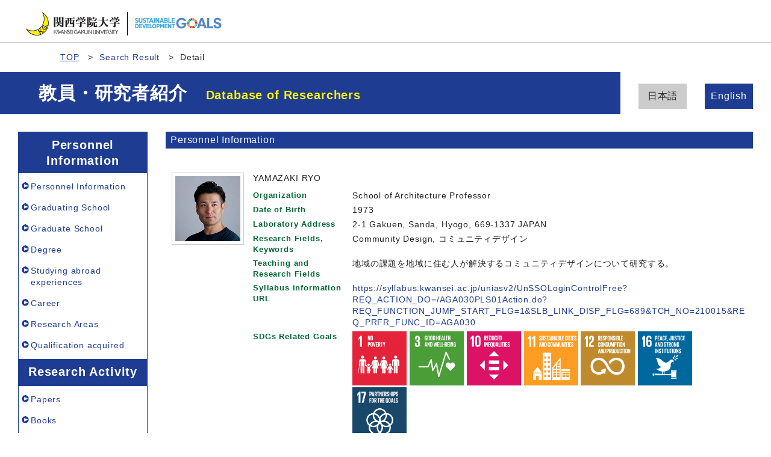

--- FILE ---
content_type: text/html;charset=UTF-8
request_url: http://researchers.kwansei.ac.jp/view?l=en&u=200001425&kc=1&pp=50&sm=affiliation&sl=ja&sp=16
body_size: 38927
content:
<!DOCTYPE html PUBLIC "-//W3C//DTD XHTML 1.0 Strict//EN" "http://www.w3.org/TR/xhtml1/DTD/xhtml1-strict.dtd">
<html xmlns="http://www.w3.org/1999/xhtml" xml:lang="en" lang="en">
<head>
<meta content="text/html; charset=UTF-8" http-equiv="Content-Type" />
<meta content="text/css" http-equiv="Content-Style-Type" />
<meta content="IE=edge" http-equiv="x-ua-compatible" />
<meta content="width=device-width,initial-scale=1.0" name="viewport" />
<meta content="no-cache" http-equiv="Pragma" />
<meta content="no-cache" http-equiv="Cache-Control" />
<META CONTENT="NOARCHIVE" NAME="ROBOTS" />
<title>Details of a Researcher - YAMAZAKI RYO</title>
<link href="/uedb/css/fontawesome-free-5.15.1-web/css/all.min.css" type="text/css" rel="stylesheet" />
<link href="/uedb/css/bootstrap-4.6.0-dist/css/bootstrap.min.css" type="text/css" rel="stylesheet" />
<link href="/uedb/css/style.css" type="text/css" rel="stylesheet" />
<link href="/uedb/css/designer/css/style.css" rel="stylesheet" />
<script src="/uedb/js/jquery.js" type="text/javascript" language="javascript"> </script>
<script src="/uedb/js/popper.js" type="text/javascript" language="javascript"> </script>
<script src="/uedb/css/bootstrap-4.6.0-dist/js/bootstrap.min.js" type="text/javascript" language="javascript"> </script>
<script src="/uedb/js/responsive.js" type="text/javascript" language="javascript"> </script>
<script type="text/javascript">
          <!--
        

        jQuery.noConflict();
        jQuery(function() {
        
          // メニュー閉処理 .dropdown-menu a は閉じる
          jQuery('.dropdown-menu a').on('click', function () {
            jQuery('.navbar-collapse').collapse('hide');
          });
          jQuery('#menuClose').on('click', function () {
            jQuery('.navbar-collapse').collapse('hide');
          });
        
          var pagetop = jQuery('#page_top');
          pagetop.hide();
          jQuery(window).scroll(function () {
            if (jQuery(this).scrollTop()>100) { //100pxスクロールしたら表示
              pagetop.fadeIn();
            } else {
              pagetop.fadeOut();
            }
          });
          pagetop.on('click', function () {
            jQuery('body,html').animate({
              scrollTop: 0
            }, 500); //0.5秒かけてトップへ移動
            return false;
          });
        });
        
          function init() {
                
                    }
            
            // 概要項目の表示・非表示の切り替え
                    function toggleAccordion(linkId, linkIconId) {
                        var linkClasses = window.document.getElementById(linkId).classList;
                        var iconClasses = window.document.getElementById(linkIconId).classList;
                        if (linkClasses.contains("is-none-disp-link")) {
                            linkClasses.remove("is-none-disp-link");
                            linkClasses.add("is-disp-link");
                            iconClasses.remove("fa-caret-right");
                            iconClasses.add("fa-caret-down");
                        } else {
                            linkClasses.add("is-none-disp-link");
                            linkClasses.remove("is-disp-link");
                            iconClasses.add("fa-caret-right");
                            iconClasses.remove("fa-caret-down");
                        }
                    }
            

          
          function changeDivDispSub(labelname, setval)
          {
            var divplus = window.document.getElementById(labelname + "_div_plus");
            var divminus = window.document.getElementById(labelname + "_div_minus");
            var inutelements = window.document.getElementsByName(labelname + "_hid");
          
            if (divplus != null && divminus != null && inutelements != null) {
              var inputobj = inutelements.item(0);
              if(setval == "1") {
                divplus.style.display = "none";
                divminus.style.display = "block";
                inputobj.value = "1";
              } else {
                divplus.style.display = "block";
                divminus.style.display = "none";
                inputobj.value = "0";
              }
            }
          }
          
          function jumpDivDispSub(labelname, setval)
          {
            var divplus = window.document.getElementById(labelname + "_div_plus");
            var divminus = window.document.getElementById(labelname + "_div_minus");
            var inutelements = window.document.getElementsByName(labelname + "_hid");
          
            if (divplus != null && divminus != null && inutelements != null) {
              var inputobj = inutelements.item(0);
              if(setval == "1") {
                divplus.style.display = "none";
                divminus.style.display = "block";
                inputobj.value = "1";
              } else {
                divplus.style.display = "block";
                divminus.style.display = "none";
                inputobj.value = "0";
              }
          
              if (window.document.getElementById(labelname + "_2") != null){ 
                location.hash = "";
                location.hash = labelname + "_2";
              }
            }
          }
          
          function jumpDivDisp(labelname)
          {
            var divminus = window.document.getElementById("inf_" + labelname + "_div_minus");
          
            if (divminus != null) {
              location.hash = "";
              location.hash = "inf_" + labelname + "_div_minus";
            }
          }
          
          function checkElement(labelname)
          {
            if (window.document.getElementById(labelname + "_div_plus") == null) {
              return false;
            }
            else {
              return true;
            }
          }

        
          -->
        </script>
<script xmlns="" type="text/javascript">
		  var _paq = _paq || [];
		  _paq.push(['setCustomVariable', 1, 'ページ表示言語', 'en', 'page']);
		  
			_paq.push(['setCustomVariable', 2, '研究者名', '山崎　亮（id:200001425）', 'page']);
			_paq.push(['setCustomVariable', 3, '所属組織名', '関西学院大学 建築学部', 'page']), 
			_paq.push(['setCustomVariable', 5, '制御情報', 'en|200001425|山崎　亮|0000000|関西学院大学|2000183|建築学部||||||', 'page']);
		  
		  _paq.push(["trackPageView"]);
		  _paq.push(["enableLinkTracking"]);

		  (function() {
		    
		    if (document.location.hostname.match(/^(127\.|169\.254\.|192\.168|10\.|172\.(1[6-9]|2[0-9]|3[01])\.)/)) {
		      return;
		    }
		    var u="http://webanalytics.sra-tohoku.jp/piwik/";
		    _paq.push(["setTrackerUrl", u+"piwik.php"]);
		    _paq.push(["setSiteId", "8"]);
		    var d=document, g=d.createElement("script"), s=d.getElementsByTagName("script")[0]; g.type="text/javascript";
		    g.defer=true; g.async=true; g.src=u+"piwik.js"; s.parentNode.insertBefore(g,s);
		  })();
		</script><script src="https://log.ma-jin.jp/ma.js?acid=2657"></script>
<style xmlns="http://www.w3.org/1999/xhtml">
          #header .mv, #check-header .mv {
            margin-bottom:0px !important;
            width: unset;
            margin-right: 250px;
            padding: 20px 0 20px 5%; }
          
            @media (max-width: 1023.98px) {
              #header .mv, #check-header .mv {
                width: 100%;
                margin-right: unset;
                padding: 20px 0;} }

          #lang-switch {
            position: relative;
            margin: -5em 3rem 5rem 3rem; }
            
            @media (max-width: 1023.98px) {
              #lang-switch {
                position: relative;
                margin: 0px 3rem 0px 3rem; }}
        </style>
</head>
<body onload="javascript:init()">
<div id="wrapper">
<div id="header">
<header id="gheader" class="header">
<div style="margin-bottom:30px;" class="header__inner">
<h1 style="width:350px;" class="header__logo">
<div style="float:left; margin:0 5px; width:156px;">
<a href="/index-e.jsp">
<img src="/uedb/image/img_logo.png" alt="Kwansei Gakuin University" />
</a>
</div>
<div style="float:left; width:8px; height:39px; border-right:solid thin black;" />
<div style="float:left; margin:5px 13px 0; width:156px;">
<img alt="Sustainable Development Goals" src="/uedb/image/icon/sdg_logo_w.png" />
</div>
<div style="float:none;" />
</h1>
</div>
<nav class="col-12 d-lg-none navbar fixed-top pr-5 pl-5">
<div>
<span />
</div>
<button aria-label="Detail Navigation" aria-expanded="false" aria-controls="navbarNavDropdown" data-target="#dropdownMenuList" data-toggle="collapse" class="btn float-right soran-btn-menu-color nav-item" type="button">
<i class="navbar-toggler-icon dropdown-toggler-icon">
<span />
</i>
<div class="soran-btn-menu-font">Menu</div>
</button>
<div id="dropdownMenuList" class="collapse navbar-collapse">
<ul class="nav navbar-nav">
<li class="border-bottom border-white">
<a aria-expanded="false" aria-haspopup="true" data-toggle="dropdown" role="button" id="soran-menu-item-text-color" href="#" class="nav-link dropdown-toggle">
<span class="fa fa-user pl-3 pr-3" />
                Personnel Information ▼
              </a>
<div aria-labelledby="navbarDropdown" class="dropdown-menu bg-light">
<a href="javascript:jumpDiv('contents');" class="dropdown-item">
<span id="soran-menu-symbol-item-font">◆</span>
<span id="soran-menu-item-font">Personnel Information</span>
</a>
<a href="javascript:jumpDivDispSub('item_univ', 1);" class="dropdown-item">
<span id="soran-menu-symbol-item-font">◆</span>
<span id="soran-menu-item-font">Graduating School</span>
</a>
<a href="javascript:jumpDivDispSub('item_univ_gr', 1);" class="dropdown-item">
<span id="soran-menu-symbol-item-font">◆</span>
<span id="soran-menu-item-font">Graduate School</span>
</a>
<a href="javascript:jumpDivDispSub('item_shutk_gakui', 1);" class="dropdown-item">
<span id="soran-menu-symbol-item-font">◆</span>
<span id="soran-menu-item-font">Degree</span>
</a>
<a href="javascript:jumpDivDispSub('item_ryugkrky', 1);" class="dropdown-item">
<span id="soran-menu-symbol-item-font">◆</span>
<span id="soran-menu-item-font">Studying abroad experiences</span>
</a>
<a href="javascript:jumpDivDispSub('item_gkgai_rykrk', 1);" class="dropdown-item">
<span id="soran-menu-symbol-item-font">◆</span>
<span id="soran-menu-item-font">External Career</span>
</a>
<a href="javascript:jumpDivDispSub('item_kaknh_bnrui', 1);" class="dropdown-item">
<span id="soran-menu-symbol-item-font">◆</span>
<span id="soran-menu-item-font">Research Areas</span>
</a>
<a href="javascript:jumpDivDispSub('item_shutk_shikaku', 1);" class="dropdown-item">
<span id="soran-menu-symbol-item-font">◆</span>
<span id="soran-menu-item-font">Qualification acquired</span>
</a>
</div>
</li>
<li class="border-bottom border-white">
<a aria-expanded="false" aria-haspopup="true" data-toggle="dropdown" role="button" id="soran-menu-item-text-color" href="#" class="nav-link dropdown-toggle">
<span class="fa fa-flask pl-3 pr-3" />
                  Research Activity ▼
                </a>
<div aria-labelledby="navbarDropdown" class="dropdown-menu bg-light">
<a href="javascript:jumpDivDispSub('item_ronbn', 1);" class="dropdown-item">
<span id="soran-menu-symbol-item-font">◆</span>
<span id="soran-menu-item-font">Papers</span>
</a>
<a href="javascript:jumpDivDispSub('item_chosho', 1);" class="dropdown-item">
<span id="soran-menu-symbol-item-font">◆</span>
<span id="soran-menu-item-font">Books etc</span>
</a>
</div>
</li>
<li>
<button id="menuClose" class="close" type="button">&times;</button>
</li>
</ul>
</div>
</nav>
</header>
<ul class="bread d-flex">
<li class="bread__item">
<a href="/index-e.jsp" class="bread__link">TOP</a>
</li>
<li class="bread__item">
<a href="/search?m=affiliation&amp;l=en&amp;s=1&amp;p=16&amp;pp=50&amp;kc=1">Search Result</a>
</li>
<li class="bread__item">Detail</li>
</ul>
<section style="background: #1e3c91 no-repeat right center; " class="mv">
<div class="mv__inner">
<h2 style="font-size: 3rem; margin-bottom: 0;" class="mv__title">教員・研究者紹介　<span class="mv__text">Database of Researchers</span>
</h2>
</div>
</section>
<div style="display:block;" id="javaoff">
<p>このページはJavascriptを使用しています。すべての機能を使用するためにはJavascript を有効にする必要があります。</p>
</div>
<script>  document.getElementById("javaoff").style.display = "none";</script>
</div>
<br />
<div id="lang-switch">
<ul class="lang d-flex justify-content-between">
<li class="lang__item">
<a href="/view?l=ja&amp;u=200001425&amp;pp=50&amp;kc=1&amp;sm=affiliation&amp;sl=ja&amp;sp=16" class="lang__link" style="color:#222;">日本語
                                 </a>
</li>
<li class="lang__item">
<a href="/view?l=en&amp;u=200001425&amp;pp=50&amp;kc=1&amp;sm=affiliation&amp;sl=ja&amp;sp=16" class="lang__link lang__link_active" style="color:#222;">English
                                 </a>
</li>
</ul>
</div>
<div id="page_top">
<a href="#">
<span />
</a>
</div>
<div class="d-flex col-lg-12 mt-lg-5 pt-lg-5 pr-lg-5 pl-lg-5 pt-0 pr-5 pl-5" id="contents">
<div class="d-none d-lg-block col-lg-3 pl-lg-0 mr-lg-5" id="sidebar">
<div class="data">
<div style="display:block;" id="sub_basic_div_minus">
<h3>Personnel Information</h3>
<ul>
<li>
<p>
<a href="#item_kihon">Personnel Information</a>
</p>
</li>
<li>
<p>
<a href="javascript:jumpDivDispSub('item_univ', 1);">
  Graduating School
  </a>
</p>
</li>
<li>
<p>
<a href="javascript:jumpDivDispSub('item_univ_gr', 1);">
  Graduate School
  </a>
</p>
</li>
<li>
<p>
<a href="javascript:jumpDivDispSub('item_shutk_gakui', 1);">
	Degree
	</a>
</p>
</li>
<li>
<p>
<a href="javascript:jumpDivDispSub('item_ryugkrky', 1);">
	Studying abroad experiences
	</a>
</p>
</li>
<li>
<p>
<a href="javascript:jumpDivDispSub('item_gkgai_rykrk', 1);">
  Career
  </a>
</p>
</li>
<li>
<p>
<a href="javascript:jumpDivDispSub('item_kaknh_bnrui', 1);">
  Research Areas
  </a>
</p>
</li>
<li>
<p>
<a href="javascript:jumpDivDispSub('item_shutk_shikaku', 1);">
	Qualification acquired
	</a>
</p>
</li>
</ul>
</div>
<div style="display:block;" id="sub_research_div_minus">
<h3>Research Activity</h3>
<ul>
<li>
<p>
<a href="javascript:jumpDivDispSub('item_ronbn', 1);">
  Papers
  </a>
</p>
</li>
<li>
<p>
<a href="javascript:jumpDivDispSub('item_chosho', 1);">
  Books
  </a>
</p>
</li>
</ul>
</div>
</div>
<p class="date">Updated on 2025/04/04</p>
</div>
<div class="pl-0 pr-0 main-custom" id="main">
<div style="display:block;" id="inf_basic_div_minus">
<div style="display:none;" id="inf_basic_div_plus">
<input value="1" name="inf_basic_hid" type="hidden" />
</div>
<div style="display:block;" id="inf_basic_div_minus">
<div class="text">
<h3 id="item_psn_name">
<span class="left">Personnel Information</span>
</h3>
</div>
<div class="profile">
<div class="profile_image">
<div class="photo">
<p>
<img width="120" alt="写真b" src="/photo?u=200001425" />
</p>
</div>
</div>
<div class="profile_summary">
<div class="profile_name">
<p>YAMAZAKI RYO</p>
</div>
<div class="profile_other">
<div class="profile_item">
<div class="profile_item_title">Organization</div>
<div class="profile_item_text">School of Architecture Professor</div>
</div>
<div class="profile_item">
<div class="profile_item_title">Date of Birth</div>
<div class="profile_item_text">1973</div>
</div>
<div class="profile_item">
<div class="profile_item_title">Laboratory Address</div>
<div class="profile_item_text">2-1 Gakuen, Sanda, Hyogo, 669-1337 JAPAN</div>
</div>
<div class="profile_item">
<div class="profile_item_title">Research Fields, Keywords</div>
<div class="profile_item_text">Community Design, コミュニティデザイン</div>
</div>
<div class="profile_item">
<div class="profile_item_title">Teaching and Research Fields</div>
<div class="profile_item_text">地域の課題を地域に住む人が解決するコミュニティデザインについて研究する。</div>
</div>
<div class="profile_item">
<div class="profile_item_title">Syllabus information URL</div>
<div class="profile_item_text">
<a href="https://syllabus.kwansei.ac.jp/uniasv2/UnSSOLoginControlFree?REQ_ACTION_DO=/AGA030PLS01Action.do?REQ_FUNCTION_JUMP_START_FLG=1&amp;SLB_LINK_DISP_FLG=689&amp;TCH_NO=210015&amp;REQ_PRFR_FUNC_ID=AGA030" target="_blank">https://syllabus.kwansei.ac.jp/uniasv2/UnSSOLoginControlFree?REQ_ACTION_DO=/AGA030PLS01Action.do?REQ_FUNCTION_JUMP_START_FLG=1&amp;SLB_LINK_DISP_FLG=689&amp;TCH_NO=210015&amp;REQ_PRFR_FUNC_ID=AGA030</a>
</div>
</div>
<div class="profile_item">
<div class="profile_item_title">SDGs Related Goals</div>
<div class="profile_item_text">
<img class="sdgs_psninfo" src="/uedb/image/icon/sdg_icon_01_en.png" />
<img class="sdgs_psninfo" src="/uedb/image/icon/sdg_icon_03_en.png" />
<img class="sdgs_psninfo" src="/uedb/image/icon/sdg_icon_10_en.png" />
<img class="sdgs_psninfo" src="/uedb/image/icon/sdg_icon_11_en.png" />
<img class="sdgs_psninfo" src="/uedb/image/icon/sdg_icon_12_en.png" />
<img class="sdgs_psninfo" src="/uedb/image/icon/sdg_icon_16_en.png" />
<img class="sdgs_psninfo" src="/uedb/image/icon/sdg_icon_17_en.png" />
</div>
</div>
</div>
</div>
</div>
<div class="text">
<div class="pagetop">
<a href="#header">To the head of this page.▲</a>
</div>
</div>
</div>
<div class="text">
<div style="display:none;" id="item_univ_div_plus">
<input value="1" name="item_univ_hid" type="hidden" />
<h3 id="item_univ_1">
<span class="left">
  Graduating School
  </span>
<span class="right">【 <a href="javascript:changeDivDispSub('item_univ', 1);">display</a> / non-display 】</span>
</h3>
<div class="pagetop">
<a href="#header">To the head of this page.▲</a>
</div>
</div>
<div style="display:block;" id="item_univ_div_minus">
<h3 id="item_univ_2">
<span class="left">
  Graduating School
  </span>
<span class="right">【 display / <a href="javascript:changeDivDispSub('item_univ', 0);">non-display</a> 】</span>
</h3>
<ul>
<li>
<p class="title">
<font class="item-name">Graduating School:</font>Osaka Prefecture University
<br />
<font class="item-name">Faculty:</font>Faculty of Agriculture
<br />
<font class="item-name">Course / Major:</font>農業工学科
<br />
</p>
<p class="contents">
<font class="item-name">Kind of school:</font>University
<br />
<font class="item-name">Date of graduation:</font>1997.03
<br />
<font class="item-name">Completion status:</font>Graduated
<br />
<font class="item-name">Country location code:</font>Japan</p>
</li>
</ul>
<div class="pagetop">
<a href="#header">To the head of this page.▲</a>
</div>
</div>
</div>
<div class="text">
<div style="display:none;" id="item_univ_gr_div_plus">
<input value="1" name="item_univ_gr_hid" type="hidden" />
<h3 id="item_univ_gr_1">
<span class="left">
  Graduate School
  </span>
<span class="right">【 <a href="javascript:changeDivDispSub('item_univ_gr', 1);">display</a> / non-display 】</span>
</h3>
<div class="pagetop">
<a href="#header">To the head of this page.▲</a>
</div>
</div>
<div style="display:block;" id="item_univ_gr_div_minus">
<h3 id="item_univ_gr_2">
<span class="left">
  Graduate School
  </span>
<span class="right">【 display / <a href="javascript:changeDivDispSub('item_univ_gr', 0);">non-display</a> 】</span>
</h3>
<ul>
<li>
<p class="title">
<font class="item-name">Graduate school:</font>The University of Tokyo
<br />
<font class="item-name">Department:</font>Graduate School, Division of Engineering
<br />
<font class="item-name">Course:</font>都市工学科
<br />
</p>
<p class="contents">
<font class="item-name">Course completed:</font>Doctor&#39;s Course
<br />
<font class="item-name">Date of completion:</font>2013.03
<br />
<font class="item-name">Completion status:</font>Completed
<br />
<font class="item-name">Country:</font>Japan</p>
</li>
<li>
<p class="title">
<font class="item-name">Graduate school:</font>Osaka Prefecture University
<br />
<font class="item-name">Department:</font>Graduate School, Division of Agriculture
<br />
<font class="item-name">Course:</font>地域環境科学科
<br />
</p>
<p class="contents">
<font class="item-name">Course completed:</font>Master&#39;s Course
<br />
<font class="item-name">Date of completion:</font>1999.03
<br />
<font class="item-name">Completion status:</font>Completed
<br />
<font class="item-name">Country:</font>Japan</p>
</li>
</ul>
<div class="pagetop">
<a href="#header">To the head of this page.▲</a>
</div>
</div>
</div>
<div class="text">
<div style="display:none;" id="item_ryugkrky_div_plus">
<input value="1" name="item_ryugkrky_hid" type="hidden" />
<h3 id="item_ryugkrky_1">
<span class="left">
	Studying abroad experiences
	</span>
<span class="right">【 <a href="javascript:changeDivDispSub('item_ryugkrky', 1);">display</a> / non-display 】</span>
</h3>
<div class="pagetop">
<a href="#header">To the head of this page.▲</a>
</div>
</div>
<div style="display:block;" id="item_ryugkrky_div_minus">
<h3 id="item_ryugkrky_2">
<span class="left">
	Studying abroad experiences
	</span>
<span class="right">【 display / <a href="javascript:changeDivDispSub('item_ryugkrky', 0);">non-display</a> 】</span>
</h3>
<ul>
<li>
<p class="title">
<font class="item-name">Name of institution:&nbsp;</font>メルボルン工科大学
<br />
<font class="item-name">Name of job or career:&nbsp;</font>交換留学
<br />
<font class="item-name">Date:&nbsp;</font>1995.07
			- 1996.07</p>
</li>
</ul>
<div class="pagetop">
<a href="#header">To the head of this page.▲</a>
</div>
</div>
</div>
<div class="text">
<div style="display:none;" id="item_shutk_gakui_div_plus">
<input value="1" name="item_shutk_gakui_hid" type="hidden" />
<h3 id="item_shutk_gakui_1">
<span class="left">
	Degree
	</span>
<span class="right">【 <a href="javascript:changeDivDispSub('item_shutk_gakui', 1);">display</a> / non-display 】</span>
</h3>
<div class="pagetop">
<a href="#header">To the head of this page.▲</a>
</div>
</div>
<div style="display:block;" id="item_shutk_gakui_div_minus">
<h3 id="item_shutk_gakui_2">
<span class="left">
	Degree
	</span>
<span class="right">【 display / <a href="javascript:changeDivDispSub('item_shutk_gakui', 0);">non-display</a> 】</span>
</h3>
<ul>
<li>
<p class="title">
<font class="item-name">Degree name:</font>博士（工学）
<br />
<font class="item-name">Classified degree field:</font>Social Infrastructure (Civil Engineering, Architecture, Disaster Prevention) / Architectural planning and city planning
<br />
<font class="item-name">Conferring institution:</font>The University of Tokyo
<br />
<font class="item-name">Acquisition way:</font>Coursework
<br />
<font class="item-name">Date of acquisition:</font>2013.03</p>
</li>
<li>
<p class="title">
<font class="item-name">Degree name:</font>農学修士
<br />
<font class="item-name">Classified degree field:</font>Environmental Science/Agriculture Science / Rural environmental engineering and planning
<br />
<font class="item-name">Conferring institution:</font>Osaka Prefecture University
<br />
<font class="item-name">Acquisition way:</font>Coursework
<br />
<font class="item-name">Date of acquisition:</font>1999.03</p>
</li>
<li>
<p class="title">
<font class="item-name">Degree name:</font>農学士
<br />
<font class="item-name">Classified degree field:</font>Environmental Science/Agriculture Science / Landscape science
<br />
<font class="item-name">Conferring institution:</font>Osaka Prefecture University
<br />
<font class="item-name">Acquisition way:</font>Coursework
<br />
<font class="item-name">Date of acquisition:</font>1997.03</p>
</li>
</ul>
<div class="pagetop">
<a href="#header">To the head of this page.▲</a>
</div>
</div>
</div>
<div class="text">
<div style="display:none;" id="item_gkgai_rykrk_div_plus">
<input value="1" name="item_gkgai_rykrk_hid" type="hidden" />
<h3 id="item_gkgai_rykrk_1">
<span class="left">
  Career
  </span>
<span class="right">【 <a href="javascript:changeDivDispSub('item_gkgai_rykrk', 1);">display</a> / non-display 】</span>
</h3>
<div class="pagetop">
<a href="#header">To the head of this page.▲</a>
</div>
</div>
<div style="display:block;" id="item_gkgai_rykrk_div_minus">
<h3 id="item_gkgai_rykrk_2">
<span class="left">
  Career
  </span>
<span class="right">【 display / <a href="javascript:changeDivDispSub('item_gkgai_rykrk', 0);">non-display</a> 】</span>
</h3>
<ul>
<li>
<p class="title">
<font class="item-name">Affiliation:</font>Kwansei Gakuin University
<br />
<font class="item-name">Department:</font>School of Architecture
<br />
<font class="item-name">Title:</font>Professor
<br />
<font class="item-name">Date:</font>2021.04
			- </p>
</li>
<li>
<p class="title">
<font class="item-name">Title:</font>CEO
<br />
<font class="item-name">Date:</font>2005.08
			- </p>
</li>
</ul>
<div class="pagetop">
<a href="#header">To the head of this page.▲</a>
</div>
</div>
</div>
<div class="text">
<div style="display:none;" id="item_kaknh_bnrui_div_plus">
<input value="1" name="item_kaknh_bnrui_hid" type="hidden" />
<h3 id="item_kaknh_bnrui_1">
<span class="left">
  Research Areas
  </span>
<span class="right">【 <a href="javascript:changeDivDispSub('item_kaknh_bnrui', 1);">display</a> / non-display 】</span>
</h3>
<div class="pagetop">
<a href="#header">To the head of this page.▲</a>
</div>
</div>
<div style="display:block;" id="item_kaknh_bnrui_div_minus">
<h3 id="item_kaknh_bnrui_2">
<span class="left">
  Research Areas
  </span>
<span class="right">【 display / <a href="javascript:changeDivDispSub('item_kaknh_bnrui', 0);">non-display</a> 】</span>
</h3>
<ul>
<li>
<p class="title">
<font class="item-name">Research field:</font>Social Infrastructure (Civil Engineering, Architecture, Disaster Prevention) / Architectural planning and city planning
<br />
</p>
</li>
</ul>
<div class="pagetop">
<a href="#header">To the head of this page.▲</a>
</div>
</div>
</div>
<div class="text">
<div style="display:none;" id="item_shutk_shikaku_div_plus">
<input value="1" name="item_shutk_shikaku_hid" type="hidden" />
<h3 id="item_shutk_shikaku_1">
<span class="left">
	Qualification acquired
	</span>
<span class="right">【 <a href="javascript:changeDivDispSub('item_shutk_shikaku', 1);">display</a> / non-display 】</span>
</h3>
<div class="pagetop">
<a href="#header">To the head of this page.▲</a>
</div>
</div>
<div style="display:block;" id="item_shutk_shikaku_div_minus">
<h3 id="item_shutk_shikaku_2">
<span class="left">
	Qualification acquired
	</span>
<span class="right">【 display / <a href="javascript:changeDivDispSub('item_shutk_shikaku', 0);">non-display</a> 】</span>
</h3>
<ul>
<li>
<p class="title">
<font class="item-name">Qualification title:</font>Certified Social Worker</p>
</li>
<li>
<p class="title">
<font class="item-name">Qualification title:</font>Engineer (construction)</p>
</li>
<li>
<p class="title">
<font class="item-name">Qualification title:</font>Gardening Construction Management Engineer (1-2 class)</p>
</li>
<li>
<p class="title">
<font class="item-name">Qualification title:</font>Certified Assistant to Surveyor</p>
</li>
</ul>
<div class="pagetop">
<a href="#header">To the head of this page.▲</a>
</div>
</div>
</div>
</div>
<div style="display:block;" id="inf_research_div_minus">
<div class="text">
<div style="display:none;" id="item_ronbn_div_plus">
<input value="1" name="item_ronbn_hid" type="hidden" />
<h3 id="item_ronbn_1">
<span class="left">
  Papers
  </span>
<span class="right">【 <a href="javascript:changeDivDispSub('item_ronbn', 1);javascript:changeDivDispSub('item_simple_regist_ronbun', 1);">display</a> / non-display 】</span>
</h3>
<div class="pagetop">
<a href="#header">To the head of this page.▲</a>
</div>
</div>
<div style="display:block;" id="item_ronbn_div_minus">
<h3 id="item_ronbn_2">
<span class="left">
  Papers
  </span>
<span class="right">【 display / <a href="javascript:changeDivDispSub('item_ronbn', 0);javascript:changeDivDispSub('item_simple_regist_ronbun', 0);">non-display</a> 】</span>
</h3>
<ul>
<li>
<p class="title">
<font class="item-name">Language:&nbsp;</font>Japanese
<br />
<font class="item-name">Title:&nbsp;</font>Con_viviality in Language and Cultural Education
<br />
<font class="item-name">Journal name:&nbsp;</font>Studies of Language and Cultural Education
      &nbsp;vol.21
      &nbsp;(0)
    
      &nbsp;(p.6
			- 22)
    <br />
<font class="item-name">Date of publication:&nbsp;</font>2023.12
<br />
<font class="item-name">Author(s):&nbsp;</font>IWAKI Asuka, ENOI Yukari, YAMAZAKI Ryo, OHIRA Saki</p>
<p class="contents">
<font class="item-name">DOI:&nbsp;</font>10.14960/gbkkg.21.6
<br />
</p>
<div class="accordion-menu">
<p class="accordion-menu-bar" onclick="toggleAccordion('20298828_link1', '20298828_icon1')">
<span class="fa fa-caret-right link-label" id="20298828_icon1">　</span>
          Show links to external sites
    </p>
</div>
<div class="is-none-disp-link link-detail" id="20298828_link1">
<p align="left" class="contents">
<a style="text-decoration: none;" target="_blank" href="http://dx.doi.org/10.14960/gbkkg.21.6">
<img src="/uedb/image/doi_link.png" />
</a>
<a style="text-decoration: none;" target="_blank" href="https://cir.nii.ac.jp/crid/1390298820574425856?lang=en">
<img src="/uedb/image/cinii_link.png" />
</a>
</p>
</div>
</li>
<li>
<p class="title">
<font class="item-name">Language:&nbsp;</font>Japanese
<br />
<font class="item-name">Title:&nbsp;</font>中山間離島地域の住民参加型まちづくりにおける活動主体の形成手法に関する研究
<br />
<font class="item-name">Date of publication:&nbsp;</font>2013.03
<br />
<font class="item-name">Author(s):&nbsp;</font>Ryo Yamazaki</p>
<p class="contents">
<font class="item-name">Type of publication:&nbsp;</font>Doctoral thesis
<br />
<font class="item-name">Co-author classification:&nbsp;</font>Single Author
<br />
<font class="item-name">Field of experts:</font>Social Infrastructure (Civil Engineering, Architecture, Disaster Prevention) / Architectural planning and city planning, Environmental Science/Agriculture Science / Rural environmental engineering and planning</p>
</li>
<li>
<p class="title">
<font class="item-name">Language:&nbsp;</font>Japanese
<br />
<font class="item-name">Title:&nbsp;</font>新しい祭を契機とした参加型地域づくりにおける新規コミュニティの立ち上げ
<br />
<font class="item-name">Journal name:&nbsp;</font>農村計画学会誌
      &nbsp;vol.29
      &nbsp;(p.329
			- 334)
    <br />
<font class="item-name">Date of publication:&nbsp;</font>2010.11
<br />
<font class="item-name">Author(s):&nbsp;</font>Ryo Yamazaki</p>
<p class="contents">
<font class="item-name">Type of publication:&nbsp;</font>Research paper (scientific journal)
<br />
<font class="item-name">Co-author classification:&nbsp;</font>Single Author
<br />
<font class="item-name">Field of experts:</font>Social Infrastructure (Civil Engineering, Architecture, Disaster Prevention) / Architectural planning and city planning, Environmental Science/Agriculture Science / Rural environmental engineering and planning</p>
</li>
<li>
<p class="title">
<font class="item-name">Language:&nbsp;</font>Japanese
<br />
<font class="item-name">Title:&nbsp;</font>A Study on Public Involvement Process for the Comprehensive Plan Making of Small-Scale Municipalities
<br />
<font class="item-name">Journal name:&nbsp;</font>都市計画論文集
      &nbsp;vol.45
      &nbsp;(3)
    
      &nbsp;(p.91
			- 96)
    <br />
<font class="item-name">Date of publication:&nbsp;</font>2010.10
<br />
<font class="item-name">Author(s):&nbsp;</font>Ryo Yamazaki, Fumihiko Seta</p>
<p class="contents">
<font class="item-name">Type of publication:&nbsp;</font>Research paper (scientific journal)
<br />
<font class="item-name">Co-author classification:&nbsp;</font>Multiple Authorship
<br />
<font class="item-name">Field of experts:</font>Social Infrastructure (Civil Engineering, Architecture, Disaster Prevention) / Architectural planning and city planning, Environmental Science/Agriculture Science / Rural environmental engineering and planning</p>
</li>
<li>
<p class="title">
<font class="item-name">Language:&nbsp;</font>Japanese
<br />
<font class="item-name">Title:&nbsp;</font>歴史地区におけるイメージマップから捉えた地区構造のあり方に関する研究
<br />
<font class="item-name">Date of publication:&nbsp;</font>1999.03
<br />
<font class="item-name">Author(s):&nbsp;</font>Ryo Yamazaki</p>
<p class="contents">
<font class="item-name">Type of publication:&nbsp;</font>Master’s thesis
<br />
<font class="item-name">Co-author classification:&nbsp;</font>Single Author
<br />
<font class="item-name">Field of experts:</font>Environmental Science/Agriculture Science / Rural environmental engineering and planning, Environmental Science/Agriculture Science / Landscape science, Environmental Science/Agriculture Science / Environmental agriculture</p>
</li>
</ul>
<p>
<a onclick="window.open('/view?l=en&amp;u=200001425&amp;pp=50&amp;kc=1&amp;sm=affiliation&amp;sl=ja&amp;sp=16&amp;c=ronbn&amp;dm=0','','scrollbars=yes, menubar=yes, toolbar=yes, location=yes, status=yes, resizable=yes');" href="javascript:void(0);">display all &gt;&gt;</a>
</p>
<div class="pagetop">
<a href="#header">To the head of this page.▲</a>
</div>
</div>
</div>
<div class="text">
<div style="display:none;" id="item_chosho_div_plus">
<input value="1" name="item_chosho_hid" type="hidden" />
<h3 id="item_chosho_1">
<span class="left">
  Books
  </span>
<span class="right">【 <a href="javascript:changeDivDispSub('item_chosho', 1);javascript:changeDivDispSub('item_simple_regist_chosho', 1);">display</a> / non-display 】</span>
</h3>
<div class="pagetop">
<a href="#header">To the head of this page.▲</a>
</div>
</div>
<div style="display:block;" id="item_chosho_div_minus">
<h3 id="item_chosho_2">
<span class="left">
  Books
  </span>
<span class="right">【 display / <a href="javascript:changeDivDispSub('item_chosho', 0);javascript:changeDivDispSub('item_simple_regist_chosho', 0);">non-display</a> 】</span>
</h3>
<ul>
<li>
<p class="title">
<font class="item-name">Language:&nbsp;</font>Japanese
<br />
<font class="item-name">Title:&nbsp;</font>コミュニティデザイン
<br />
<font class="item-name">Publisher:&nbsp;</font>学芸出版社
<br />
<font class="item-name">Date of publication:&nbsp;</font>2011.05
<br />
<font class="item-name">Author(s):&nbsp;</font>Ryo Yamazaki
<br />
</p>
<p class="contents">
<font class="item-name">Type of books:&nbsp;</font>General book
<br />
<font class="item-name">Authorship：</font>Sole author
<br />
<font class="item-name">Field of experts:</font>Social Infrastructure (Civil Engineering, Architecture, Disaster Prevention) / Architectural planning and city planning, Humanities &amp; Social Sciences / Area studies, Environmental Science/Agriculture Science / Rural environmental engineering and planning</p>
</li>
<li>
<p class="title">
<font class="item-name">Language:&nbsp;</font>Japanese
<br />
<font class="item-name">Title:&nbsp;</font>ソーシャルデザイン・アトラス
<br />
<font class="item-name">Publisher:&nbsp;</font>鹿島出版会
<br />
<font class="item-name">Date of publication:&nbsp;</font>2012.08
<br />
<font class="item-name">Author(s):&nbsp;</font>Ryo Yamazaki
<br />
</p>
<p class="contents">
<font class="item-name">Type of books:&nbsp;</font>Scholarly book
<br />
<font class="item-name">Authorship：</font>Sole author
<br />
<font class="item-name">Field of experts:</font>Social Infrastructure (Civil Engineering, Architecture, Disaster Prevention) / Architectural planning and city planning, Humanities &amp; Social Sciences / Design, Humanities &amp; Social Sciences / Cultural anthropology and folklore</p>
</li>
<li>
<p class="title">
<font class="item-name">Language:&nbsp;</font>Japanese
<br />
<font class="item-name">Title:&nbsp;</font>コミュニティデザインの時代
<br />
<font class="item-name">Publisher:&nbsp;</font>中央公論社
<br />
<font class="item-name">Date of publication:&nbsp;</font>2012.09
<br />
<font class="item-name">Author(s):&nbsp;</font>Ryo Yamazaki
<br />
</p>
<p class="contents">
<font class="item-name">Type of books:&nbsp;</font>General book
<br />
<font class="item-name">Authorship：</font>Sole author
<br />
<font class="item-name">Field of experts:</font>Humanities &amp; Social Sciences / Area studies, Social Infrastructure (Civil Engineering, Architecture, Disaster Prevention) / Architectural planning and city planning</p>
</li>
<li>
<p class="title">
<font class="item-name">Language:&nbsp;</font>Japanese
<br />
<font class="item-name">Title:&nbsp;</font>ハードワーク！グッドライフ！
<br />
<font class="item-name">Publisher:&nbsp;</font>学芸出版社
<br />
<font class="item-name">Date of publication:&nbsp;</font>2014.10
<br />
<font class="item-name">Author(s):&nbsp;</font>Ryo Yamazaki
<br />
</p>
<p class="contents">
<font class="item-name">Type of books:&nbsp;</font>General book
<br />
<font class="item-name">Authorship：</font>Sole author
<br />
<font class="item-name">Field of experts:</font>Humanities &amp; Social Sciences / Sociology, Humanities &amp; Social Sciences / Family and consumer sciences, and culture and living</p>
</li>
<li>
<p class="title">
<font class="item-name">Language:&nbsp;</font>Japanese
<br />
<font class="item-name">Title:&nbsp;</font>ふるさとを元気にする仕事
<br />
<font class="item-name">Publisher:&nbsp;</font>筑摩書房
<br />
<font class="item-name">Date of publication:&nbsp;</font>2015.11
<br />
<font class="item-name">Author(s):&nbsp;</font>Ryo Yamazaki
<br />
</p>
<p class="contents">
<font class="item-name">Type of books:&nbsp;</font>General book
<br />
<font class="item-name">Authorship：</font>Sole author
<br />
<font class="item-name">Field of experts:</font>Humanities &amp; Social Sciences / Design, Humanities &amp; Social Sciences / Area studies, Social Infrastructure (Civil Engineering, Architecture, Disaster Prevention) / Architectural planning and city planning</p>
</li>
</ul>
<p>
<a onclick="window.open('/view?l=en&amp;u=200001425&amp;pp=50&amp;kc=1&amp;sm=affiliation&amp;sl=ja&amp;sp=16&amp;c=chosho&amp;dm=0','','scrollbars=yes, menubar=yes, toolbar=yes, location=yes, status=yes, resizable=yes');" href="javascript:void(0);">display all &gt;&gt;</a>
</p>
<div class="pagetop">
<a href="#header">To the head of this page.▲</a>
</div>
</div>
</div>
</div>
</div>
</div>
<div id="footer">
<p class="copyright">Copyright (C) 2019 Kwansei Gakuin University, All Rights Reserved.</p>
</div>
</div>
</body>
</html>
